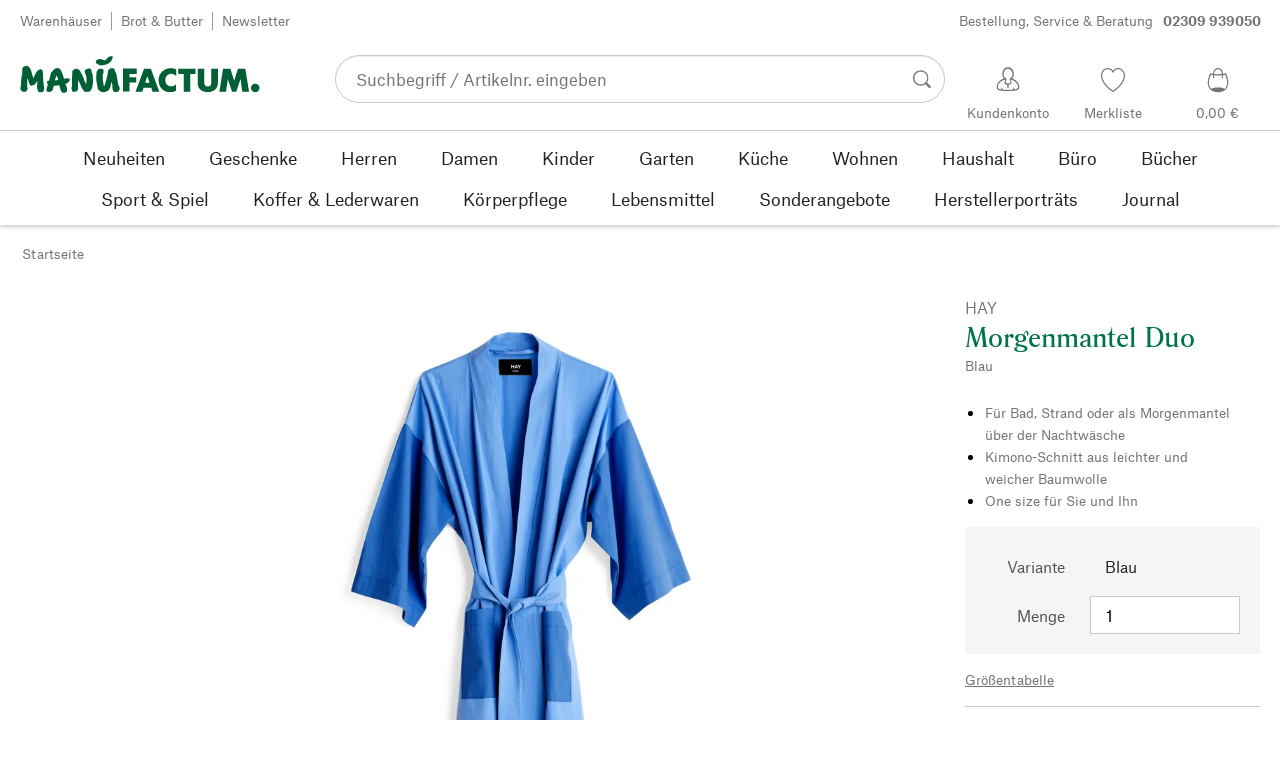

--- FILE ---
content_type: image/svg+xml
request_url: https://www.manufactum.de/sell/static/manufactum/img/mf-B2.6a7d1dcc8d1f7f9ac28f.svg
body_size: 187
content:
<?xml version="1.0" encoding="utf-8"?>
<!-- Generator: Adobe Illustrator 23.0.4, SVG Export Plug-In . SVG Version: 6.00 Build 0)  -->
<svg version="1.1" id="Ebene_1" xmlns="http://www.w3.org/2000/svg" xmlns:xlink="http://www.w3.org/1999/xlink" x="0px" y="0px"
	 viewBox="0 0 453.5 453.5" style="enable-background:new 0 0 453.5 453.5;" xml:space="preserve">
<g>
	<path d="M299.7,191.1L411,113l-14.6-20.9L287,168.9L227.4,65.2l-60,104.3L57.1,92.1L42.5,113l112.1,78.7L87.1,309.3l-44.6,31.3
		l14.6,20.9l0,0l-4.1,7.1h348.7l-4.6-8l13.9-19.9l-42.6-29.9L299.7,191.1L299.7,191.1z M319.1,276.1l-70.2-49.3l29.8-20.9
		L319.1,276.1L319.1,276.1z M106.5,326.8l120.3-84.5l122.3,85.9l8.5,14.8H97.1L106.5,326.8L106.5,326.8z M175.6,206.4l29,20.3
		l-68.2,47.9L175.6,206.4L175.6,206.4z M266,183.7l-39.3,27.6l-38.4-27l39-67.9L266,183.7L266,183.7z"/>
</g>
</svg>
